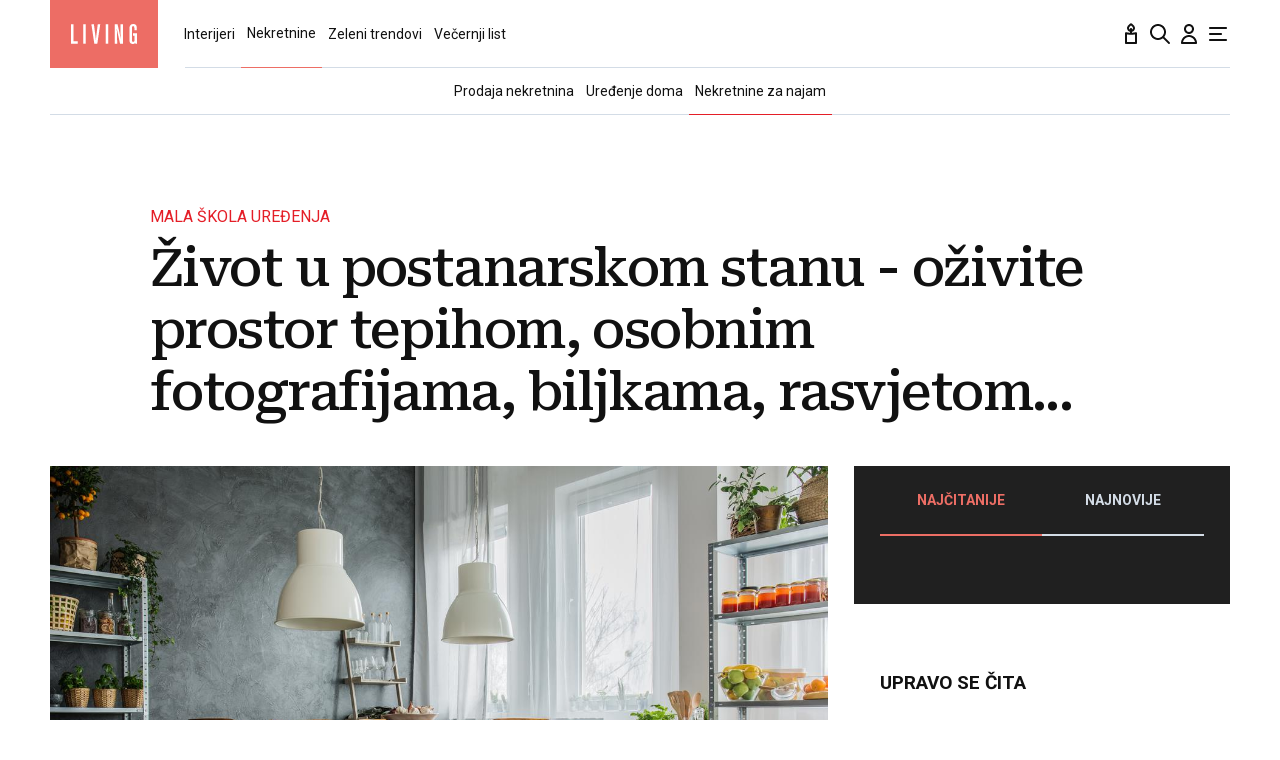

--- FILE ---
content_type: text/html; charset=utf-8
request_url: https://traffic.styria.hr/v2/feed/1799/vl_vijesti_partnerski_clanak_redesign?custom_css=%2F%2Fliving.vecernji.hr%2Fstatic%2Fvlredesign%2Fcss%2Ftes.css
body_size: 1163
content:
<!DOCTYPE html>

<html lang="hr">

    <head>
        <meta charset="UTF-8">

        
    
    <link rel="stylesheet" href="//living.vecernji.hr/static/vlredesign/css/tes.css?v=20221220">
    
    <script src="/static/vecernji/js/iframeResizer.contentWindow.min.js"></script>


        <title>24sata</title>

    </head>
    <body class="" >

        
    <div class="grid">
        
            <div class="grid__item">
                <article class="card">
                    <a class="card__link" href="https://www.24sata.hr/lifestyle/evo-kako-rade-ducani-u-nedjelju-1054561?utm_source=Vecernji.hr&amp;utm_medium=Widget&amp;utm_campaign=Partnerski+portali" onclick="ga('send', 'event', 'S vecernji.hr', 'Na 24sata.hr', 'https://www.24sata.hr/lifestyle/evo\u002Dkako\u002Drade\u002Dducani\u002Du\u002Dnedjelju\u002D1054561');" title="Evo kako rade dućani u nedjelju" target="_blank">
                        <div class="card__visual">
                            <div class="card__image">
                                <div class="image ">
                                    <img src="/media/images/9/9e6450f77a7c91efe0861d22f928444f.jpg" alt="Evo kako rade dućani u nedjelju">
                                </div>
                            </div>
                        </div>
                        <div class="card__text ">
                            <div class="card__headline">
                                24sata
                            </div>
                            <h3 class="card__title">
                                Evo kako rade dućani u nedjelju
                            </h3>
                        </div>
                    </a>
                </article>
            </div>
        
            <div class="grid__item">
                <article class="card">
                    <a class="card__link" href="https://www.24sata.hr/sport/uzivo-transferi-zimski-prijelazni-rok-1097408?utm_source=Vecernji.hr&amp;utm_medium=Widget&amp;utm_campaign=Partnerski+portali" onclick="ga('send', 'event', 'S vecernji.hr', 'Na 24sata.hr', 'https://www.24sata.hr/sport/uzivo\u002Dtransferi\u002Dzimski\u002Dprijelazni\u002Drok\u002D1097408');" title="UŽIVO Transferi: Belinho velika želja nekoliko velikana, Šivalec potpisao novi ugovor s Belupom" target="_blank">
                        <div class="card__visual">
                            <div class="card__image">
                                <div class="image ">
                                    <img src="/media/images/7/797c3e8a601e96e92307fecac37270ba.jpg" alt="UŽIVO Transferi: Belinho velika želja nekoliko velikana, Šivalec potpisao novi ugovor s Belupom">
                                </div>
                            </div>
                        </div>
                        <div class="card__text ">
                            <div class="card__headline">
                                24sata
                            </div>
                            <h3 class="card__title">
                                UŽIVO Transferi: Belinho velika želja nekoliko velikana, Šivalec potpisao novi ugovor s Belupom
                            </h3>
                        </div>
                    </a>
                </article>
            </div>
        
            <div class="grid__item">
                <article class="card">
                    <a class="card__link" href="https://www.24sata.hr/sport/uzivo-hrvatska-gruzija-krece-rukometno-ludilo-usred-malmoa-1101668?utm_source=Vecernji.hr&amp;utm_medium=Widget&amp;utm_campaign=Partnerski+portali" onclick="ga('send', 'event', 'S vecernji.hr', 'Na 24sata.hr', 'https://www.24sata.hr/sport/uzivo\u002Dhrvatska\u002Dgruzija\u002Dkrece\u002Drukometno\u002Dludilo\u002Dusred\u002Dmalmoa\u002D1101668');" title="Hrvatska - Gruzija 32-29: Slavlje rukometaša u neviđenoj drami!" target="_blank">
                        <div class="card__visual">
                            <div class="card__image">
                                <div class="image ">
                                    <img src="/media/images/6/6a21fcbed3ad0b4734c44e0bb9218a23.jpg" alt="Hrvatska - Gruzija 32-29: Slavlje rukometaša u neviđenoj drami!">
                                </div>
                            </div>
                        </div>
                        <div class="card__text ">
                            <div class="card__headline">
                                24sata
                            </div>
                            <h3 class="card__title">
                                Hrvatska - Gruzija 32-29: Slavlje rukometaša u neviđenoj drami!
                            </h3>
                        </div>
                    </a>
                </article>
            </div>
        
            <div class="grid__item">
                <article class="card">
                    <a class="card__link" href="https://www.24sata.hr/news/ravnateljic-skole-u-dugom-selu-priredili-ispracaj-za-pamcenje-odlazim-sretna-nakon-15-godina-1101720?utm_source=Vecernji.hr&amp;utm_medium=Widget&amp;utm_campaign=Partnerski+portali" onclick="ga('send', 'event', 'S vecernji.hr', 'Na 24sata.hr', 'https://www.24sata.hr/news/ravnateljic\u002Dskole\u002Du\u002Ddugom\u002Dselu\u002Dpriredili\u002Dispracaj\u002Dza\u002Dpamcenje\u002Dodlazim\u002Dsretna\u002Dnakon\u002D15\u002Dgodina\u002D1101720');" title="Ravnateljici škole u Dugom Selu priredili ispraćaj za pamćenje: Odlazim sretna nakon 15 godina" target="_blank">
                        <div class="card__visual">
                            <div class="card__image">
                                <div class="image ">
                                    <img src="/media/images/8/879f6458ee51f1a4cc8497f1f48f0261.jpg" alt="Ravnateljici škole u Dugom Selu priredili ispraćaj za pamćenje: Odlazim sretna nakon 15 godina">
                                </div>
                            </div>
                        </div>
                        <div class="card__text ">
                            <div class="card__headline">
                                24sata
                            </div>
                            <h3 class="card__title">
                                Ravnateljici škole u Dugom Selu priredili ispraćaj za pamćenje: Odlazim sretna nakon 15 godina
                            </h3>
                        </div>
                    </a>
                </article>
            </div>
        
    </div>


    </body>
</html>


--- FILE ---
content_type: image/svg+xml
request_url: https://living.vecernji.hr/static/vlredesign/img/living-logo-white.svg
body_size: 744
content:
<svg enable-background="new 0 0 226.7 68" viewBox="0 0 226.7 68" xmlns="http://www.w3.org/2000/svg"><g fill="#ffffff"><path d="m8.7 58.8h14.4v8.2h-23.1v-66.2h8.7z"/><path d="m50.6 67h-8.6v-66.2h8.6z"/><path d="m100.5.8-10.1 66.2h-10.3l-10.1-66.2h8.7l5 38.1c.9 7.3 1 7.5 1.3 14.7h.9c0-4.8.4-8.8 1.1-14.3l.2-1 4.7-37.4h8.6z"/><path d="m127.9 67h-8.6v-66.2h8.6z"/><path d="m169.6 43.1c.7 3.1.9 4.5 1.4 6.6h.6c-.3-2.6-.8-6.5-.9-9.4l-.3-5.5-.5-34h8.3v66.2h-9.7l-10.9-49.7h-.5l.5 5.8.3 5.7.8 38.2h-8.2v-66.2h9.4z"/><path d="m220.6 63.9c-2.3 3-4.4 4.1-8.2 4.1-2.6 0-4.9-.7-6.7-2-3.8-2.7-5.1-6.3-5.1-14.2v-33.1c0-5.4.2-7.6.9-9.8 1.9-5.9 6-8.8 12.6-8.8 4.2 0 7.3 1.4 9.5 4.3 1.7 2.3 2.2 4.4 2.2 10.2v6.9h-8.1v-7.5-.4c-.1-.2-.1-.7-.1-1v-.4-.3c0-3-1.4-4.6-3.9-4.6-3.4 0-4.4 1.7-4.4 7.3v38.1c0 2.8.1 4.2.4 5.3.6 1.8 1.9 2.7 3.9 2.7h.4c2.6 0 4-2 4-5.9v-15h-5.3v-8.1h14v35.3h-5.3z"/></g></svg>
